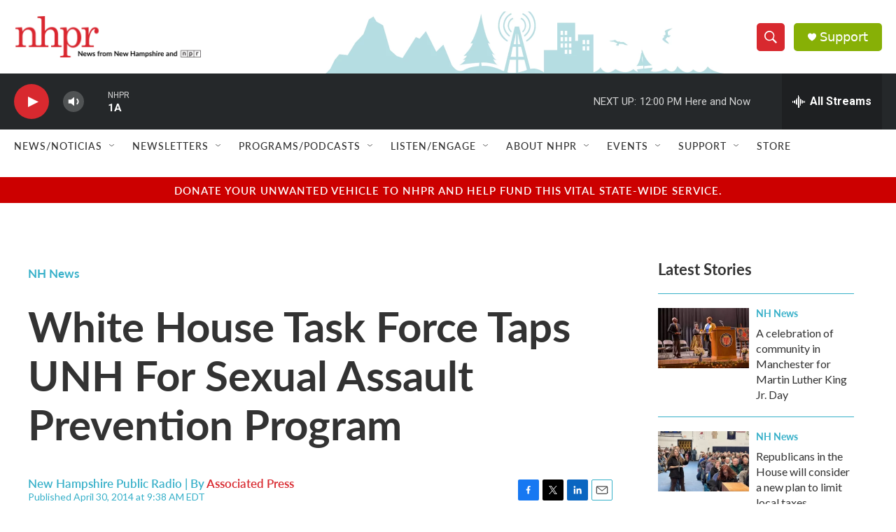

--- FILE ---
content_type: text/html; charset=utf-8
request_url: https://www.google.com/recaptcha/api2/aframe
body_size: 183
content:
<!DOCTYPE HTML><html><head><meta http-equiv="content-type" content="text/html; charset=UTF-8"></head><body><script nonce="z85oglWWQWZ3LR6BDmi8ug">/** Anti-fraud and anti-abuse applications only. See google.com/recaptcha */ try{var clients={'sodar':'https://pagead2.googlesyndication.com/pagead/sodar?'};window.addEventListener("message",function(a){try{if(a.source===window.parent){var b=JSON.parse(a.data);var c=clients[b['id']];if(c){var d=document.createElement('img');d.src=c+b['params']+'&rc='+(localStorage.getItem("rc::a")?sessionStorage.getItem("rc::b"):"");window.document.body.appendChild(d);sessionStorage.setItem("rc::e",parseInt(sessionStorage.getItem("rc::e")||0)+1);localStorage.setItem("rc::h",'1768923530036');}}}catch(b){}});window.parent.postMessage("_grecaptcha_ready", "*");}catch(b){}</script></body></html>